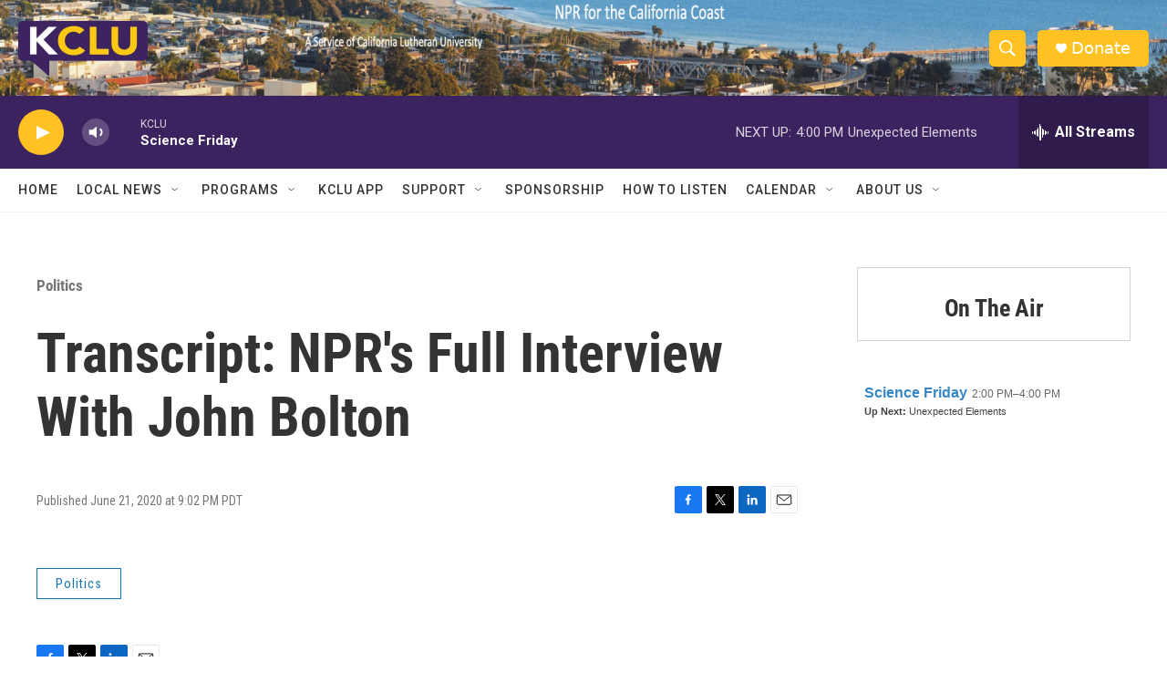

--- FILE ---
content_type: text/html; charset=utf-8
request_url: https://www.google.com/recaptcha/api2/aframe
body_size: 267
content:
<!DOCTYPE HTML><html><head><meta http-equiv="content-type" content="text/html; charset=UTF-8"></head><body><script nonce="f_B4l34JfNStQLcEjgmJyw">/** Anti-fraud and anti-abuse applications only. See google.com/recaptcha */ try{var clients={'sodar':'https://pagead2.googlesyndication.com/pagead/sodar?'};window.addEventListener("message",function(a){try{if(a.source===window.parent){var b=JSON.parse(a.data);var c=clients[b['id']];if(c){var d=document.createElement('img');d.src=c+b['params']+'&rc='+(localStorage.getItem("rc::a")?sessionStorage.getItem("rc::b"):"");window.document.body.appendChild(d);sessionStorage.setItem("rc::e",parseInt(sessionStorage.getItem("rc::e")||0)+1);localStorage.setItem("rc::h",'1769293631918');}}}catch(b){}});window.parent.postMessage("_grecaptcha_ready", "*");}catch(b){}</script></body></html>

--- FILE ---
content_type: text/javascript; charset=utf-8
request_url: https://api.composer.nprstations.org/v1/widget/558c1842e1c897dfd889bb16/now?bust=953521395&callback=jQuery172014334763395449102_1769293630920&format=jsonp&date=2026-01-24&times=true&_=1769293631436
body_size: 280
content:
/**/ typeof jQuery172014334763395449102_1769293630920 === 'function' && jQuery172014334763395449102_1769293630920("<!--NOW PLAYING WIDGET --><div class=\"whatson-block\"><div class=\"whatson-program\"><a href=\"http://www.sciencefriday.com/\" target=\"_blank\" class=\"whatson-programName\">Science Friday</a><span>2:00 PM&#8211;4:00 PM</span></div><p><b>Up Next: </b>Unexpected Elements</p></div>");